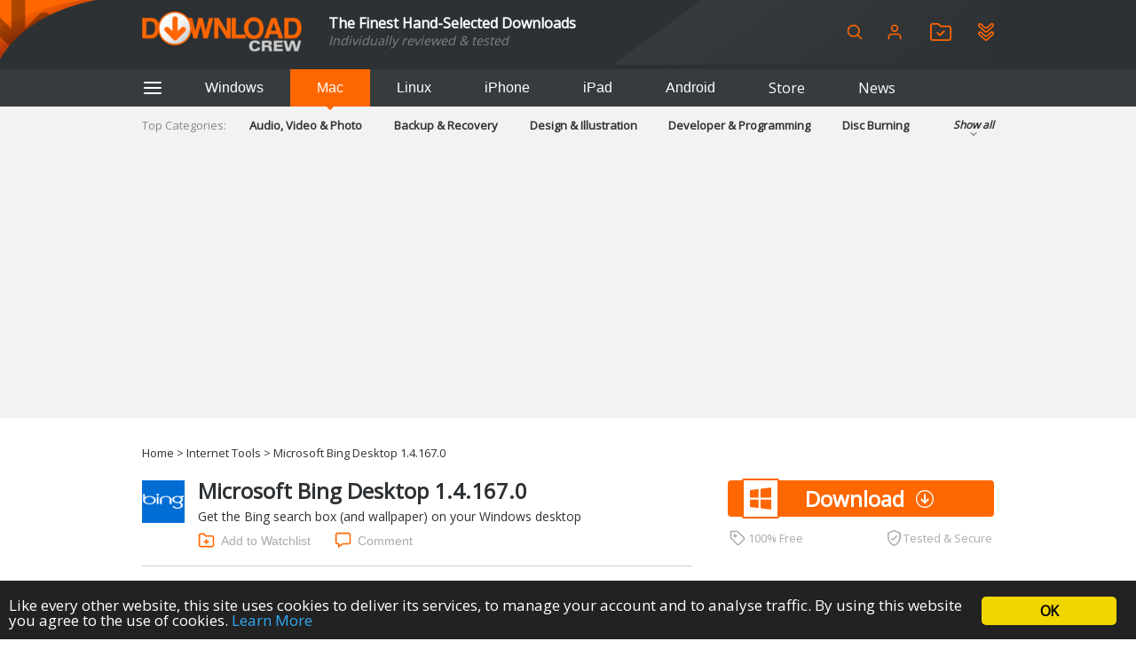

--- FILE ---
content_type: text/html; charset=UTF-8
request_url: https://www.downloadcrew.com/article/27404/bing_desktop
body_size: 17641
content:
<!DOCTYPE html>
<html>
<head>
	<title>Microsoft Bing Desktop 1.4.167.0 free download - Software reviews, downloads, news, free trials, freeware and full commercial software - Downloadcrew</title>
	<meta http-equiv="Content-Type" content="text/html; charset=UTF-8">
	<meta name="viewport" content="width=device-width">
	<meta name="Credits" content="© 2009-2026 Creativemark, Chris Wiles &amp; Simone Tellini">
			<meta name="keywords" content="downloads,free,software,reviews" />
				<meta name="description" content="Microsoft Bing Desktop 1.4.167.0: Get the Bing search box (and wallpaper) on your Windows desktop
" />
		<meta property="og:description" content="Microsoft Bing Desktop 1.4.167.0: Get the Bing search box (and wallpaper) on your Windows desktop
"/>
		<meta property="og:title" content="Microsoft Bing Desktop 1.4.167.0 - Software reviews, downloads, news, free trials, freeware and full commercial software - Downloadcrew"/>
			<meta property="og:type" content="article"/>
				<meta property="og:url" content="https://www.downloadcrew.com/article/27404/bing_desktop"/>
				<meta property="og:image" content="https://img.creativemark.co.uk/uploads/images/227/14227/img3File.png"/>
		<meta property="og:site_name" content="Downloadcrew"/>
	<base href="https://www.downloadcrew.com/">
	<link href="https://fonts.googleapis.com/css?family=Open+Sans&display=swap" rel="stylesheet">
	<script src="js/locale.php" type="text/javascript"></script><link rel="stylesheet" href="https://img.creativemark.co.uk/min/?f=css%2Fstyle.css,css%2Ftooltips.css,css%2Fpopup.css,css%2Fcookies-enabler.css,css%2Fcounter%2Fblack.css,css%2Flightbox.css,css%2Farticle.css" type="text/css" /><script src="https://img.creativemark.co.uk/min/?f=js%2Fprototype.js,js%2Fscriptaculous%2Feffects.js,js%2Fscriptaculous%2Fcontrols.js,js%2Fvalidation.js,js%2Fpopup.js,js%2Flayout.js,js%2Ftooltips.js,js%2Fcountdown.js,js%2Fcookies-enabler.min.js,js%2Flivepipe.js,js%2Frating.js,js%2Fjquery.js,js%2Flightbox.js,js%2Farticle.js" type="text/javascript"></script>	<link rel="alternate" type="application/rss+xml" title="Downloadcrew - Latest Software" href="/feeds/rss/latest" />
	<link rel="alternate" type="application/rss+xml" title="Downloadcrew - Recommended Software" href="/feeds/rss/recommended" />
	<link rel="alternate" type="application/rss+xml" title="Downloadcrew - Most Popular Software" href="/feeds/rss/popular" />
	<link rel="alternate" type="application/rss+xml" title="Downloadcrew - News" href="/feeds/rss/news" />
	<link rel="shortcut icon" href="/whitelabels/www.downloadcrew.com/favicon.ico" />
	<link rel="icon" href="/whitelabels/www.downloadcrew.com/favicon.ico" />
			<link rel="canonical" href="https://www.downloadcrew.com/article/27404/bing_desktop" />
		<script async src="https://pagead2.googlesyndication.com/pagead/js/adsbygoogle.js?client=ca-pub-1999047312097948"
     crossorigin="anonymous"></script>					<link rel="stylesheet" href="/whitelabels/www.downloadcrew.com/style.css" type="text/css" />
	</head>

<body>
	
	<form name="supportForm">
		<input type="hidden" id="rootPath" value="https://www.downloadcrew.com/">
	</form>

	<form action="/article/27404/bing_desktop" method="POST" id="languageForm">
		<input type="hidden" name="act" value="article">
		<input type="hidden" id="language" name="language" value="1">
														<input type="hidden" name="id" value="27404">
						</form>

				
			<header class="noSearch">
							<div class="content">
					<a id="headerLogo" href="/" title="Downloadcrew - Home"><img src="whitelabels/www.downloadcrew.com/images/logo.png" alt="Downloadcrew"></a>

					<div id="headerSlogan"><div>The Finest Hand-Selected Downloads</div>
<div style="font-size: .9em; color: gray">Individually reviewed & tested</div></div>

					<div id="headerActions">
						<button type="button" onclick="toggleSearchBox()" title="Search" class="help">
							<svg fill="none" height="20" stroke="currentColor" stroke-linecap="round" stroke-linejoin="round" stroke-width="2" viewBox="0 0 24 24" xmlns="http://www.w3.org/2000/svg"><circle cx="10.5" cy="10.5" r="7.5"/><line x1="21" x2="15.8" y1="21" y2="15.8"/></svg>
						</button>

													<a href="/user/login" id="userIcon">
								<svg viewBox="0 0 24 24" height="20" xmlns="http://www.w3.org/2000/svg"><path d="M20 21v-2a4 4 0 0 0-4-4H8a4 4 0 0 0-4 4v2" fill="none" stroke="currentColor" stroke-linecap="round" stroke-linejoin="round" stroke-width="2"/><circle cx="12" cy="7" fill="none" r="4" stroke="currentColor" stroke-linecap="round" stroke-linejoin="round" stroke-width="2"/></svg>

								<div>
									Login								</div>
							</a>
						
						<a href="/user/watchlist" title="Login or setup an account to create a watchlist" class="help">
							<svg height="20" version="1.1" viewBox="0 0 346.54 293.5" xmlns="http://www.w3.org/2000/svg">
								<defs><clipPath id="clipPath26"><path d="M 0,841.89 H 595.28 V 0 H 0 Z"/></clipPath></defs>
								<g transform="matrix(1.3333 0 0 -1.3333 -223.58 708.01)"><g clip-path="url(#clipPath26)"><g transform="translate(297.48 330.99)"><path d="m0 0v-4e-3c31.822 0 63.643 0 95.465 1e-3 1.919 0 3.841-0.056 5.756 0.041 5.71 0.288 8.452 2.926 8.948 8.563 0.098 1.112 0.074 2.236 0.077 3.355 9e-3 3.039 1e-3 6.077 1e-3 9.116 1e-3 38.697 5e-3 77.395-9e-3 116.09-1e-3 1.913 0.034 3.864-0.305 5.733-0.762 4.202-3.188 6.429-7.449 6.912-2.056 0.234-4.15 0.177-6.227 0.178-30.863 7e-3 -61.725 0.072-92.587-0.07-5.149-0.024-9.178 1.36-12.781 5.175-6.912 7.318-14.133 14.347-21.323 21.396-3.921 3.844-2.419 3.448-8.329 3.453-19.669 0.016-39.337 6e-3 -59.006 3e-3 -1.279-1e-3 -2.564 0.042-3.836-0.065-4.797-0.405-7.597-3.077-8.161-7.866-0.186-1.58-0.129-3.193-0.13-4.791-8e-3 -15.031-7e-3 -30.062-6e-3 -45.094 2e-3 -36.619 2e-3 -73.237 0.018-109.86 0-1.755-0.042-3.541 0.252-5.258 0.705-4.114 3.295-6.462 7.456-6.888 1.585-0.162 3.194-0.122 4.792-0.122 32.461-7e-3 64.923-5e-3 97.384-5e-3m-0.23-20.07c-32.469 0-64.938 0.014-97.408-0.014-5.559-4e-3 -10.842 1.057-15.605 3.955-10.606 6.453-16.552 15.601-16.532 28.371 0.068 43.825 0.023 87.651 0.022 131.48 0 8.317-0.095 16.636 0.029 24.951 0.199 13.306 8.824 25.181 21.338 29.591 3.654 1.288 7.424 1.753 11.303 1.742 18.714-0.049 37.428-0.025 56.142-0.026 3.039 0 6.082-0.097 9.116 0.026 4.304 0.175 7.658-1.506 10.63-4.549 7.262-7.437 14.66-14.741 22.003-22.1 0.565-0.566 1.146-1.118 1.679-1.713 1.032-1.152 2.301-1.651 3.841-1.587 1.118 0.046 2.239 3e-3 3.358 3e-3 29.271 0 58.541-2e-3 87.812-1e-3 13.286 1e-3 22.76-6.359 29.241-17.615 2.539-4.41 3.37-9.268 3.363-14.313-0.017-11.676 3e-3 -23.352 3e-3 -35.028 2e-3 -28.951 1e-3 -57.902 0-86.853 0-1.599-0.063-3.201-6e-3 -4.798 0.58-16.397-14.736-31.759-31.482-31.554-14.233 0.174-28.47 0.025-42.705 0.023-18.714-3e-3 -37.428-1e-3 -56.142-1e-3z" fill="currentColor"/></g><g transform="translate(287.58 395.17)"><path d="m0 0c1.524 1.402 2.723 2.428 3.835 3.54 12.09 12.086 24.163 24.188 36.249 36.277 1.242 1.242 2.45 2.544 3.825 3.624 4.067 3.197 9.561 2.92 13.086-0.686 2.886-2.952 4.66-7.923 0.823-13.078-0.853-1.146-1.914-2.144-2.929-3.16-15.246-15.254-30.501-30.5-45.755-45.746-0.678-0.678-1.349-1.365-2.06-2.007-4.555-4.112-9.665-3.949-14.171 0.117-1.777 1.603-3.397 3.379-5.091 5.074-7.677 7.684-15.356 15.366-23.031 23.054-0.789 0.791-1.62 1.556-2.308 2.431-3.236 4.113-3.033 9.539 0.442 13.123 3.655 3.769 9.264 4.098 13.476 0.738 0.995-0.794 1.884-1.727 2.788-2.629 5.539-5.534 11.064-11.083 16.605-16.615 1.233-1.232 2.51-2.419 4.216-4.057" fill="currentColor"/></g></g></g>
							</svg>
						</a>

						<a href="/user/watchlist#installed" title="Login or setup an account to view your installed applications" class="help">
							<svg height="20" version="1.1" viewBox="0 0 382.6 420.71" xmlns="http://www.w3.org/2000/svg">
								<defs><clipPath id="clipPath26"><path d="M 0,841.89 H 595.28 V 0 H 0 Z"/></clipPath></defs>
								<g transform="matrix(1.3333 0 0 -1.3333 -205.55 771.62)"><g clip-path="url(#clipPath26)"><g transform="translate(180.16 539.26)"><path d="m0 0c0.043-0.419 0.093-1.056 0.177-1.689 0.533-4.005 2.561-7.101 5.577-9.74 11.794-10.317 23.545-20.682 35.274-31.073 21.664-19.192 43.299-38.416 64.955-57.617 1.195-1.059 2.399-2.135 3.721-3.019 4.458-2.98 9.064-2.986 13.438-1e-3 1.316 0.897 2.515 1.973 3.724 3.017 13.441 11.593 26.873 23.198 40.31 34.797 20.457 17.658 40.919 35.311 61.369 52.977 1.329 1.148 2.721 2.273 3.827 3.62 4.77 5.809 4.364 13.032-0.512 18.324-4.37 4.741-10.909 5.197-16.031 1.296-1.016-0.774-1.967-1.636-2.935-2.472-21.057-18.189-42.09-36.407-63.19-54.545-3.63-3.12-7.391-6.144-11.375-8.784-5.802-3.844-12.246-6.253-19.256-6.758-8.275-0.596-15.874 1.696-22.764 6.128-3.613 2.324-7.037 5.009-10.268 7.848-20.538 18.05-40.995 36.193-61.494 54.288-2.033 1.795-4.019 3.711-6.293 5.15-4.199 2.656-8.549 2.363-12.62-0.413-3.871-2.64-5.441-6.551-5.634-11.334m260.94 1.479c0.013-13.917-4.898-24.343-14.591-32.68-30.67-26.38-61.275-52.836-91.906-79.263-4.6-3.969-9.174-7.971-13.806-11.902-6.574-5.579-14.269-8.6-22.81-8.914-9.62-0.353-18.317 2.637-25.655 8.959-8.6 7.41-17.057 14.984-25.565 22.499-19.055 16.83-38.111 33.659-57.149 50.508-7.544 6.677-15.055 13.392-22.553 20.121-6.807 6.108-10.755 13.781-12.326 22.742-3.29 18.764 7.828 38.902 27.401 44.345 12.262 3.409 23.455 1.148 33.451-6.582 4.545-3.515 8.758-7.464 13.067-11.278 18.199-16.109 36.376-32.243 54.565-48.364 2.513-2.228 5.014-4.47 8.061-5.99 3.689-1.842 7.461-2.013 11.033 0 2.766 1.559 5.416 3.416 7.843 5.464 9.531 8.045 18.973 16.195 28.412 24.348 13.069 11.289 26.11 22.61 39.152 33.929 4.529 3.931 9.548 6.955 15.372 8.549 11.892 3.254 22.834 1.134 32.701-6.115 10.147-7.455 15.695-19.045 15.303-30.376" fill="currentColor"/></g><g transform="translate(192.91 407.85)"><path d="m0 0c-4.947 0.225-8.392-1.994-10.813-6.01-1.631-2.706-2.097-5.67-1.797-8.767 0.373-3.853 2.179-6.941 5.063-9.485 7.434-6.56 14.827-13.166 22.252-19.736 19.041-16.848 38.092-33.685 57.137-50.528 7.666-6.78 15.4-13.487 22.97-20.372 5.38-4.893 12.285-4.959 17.688 0.016 0.236 0.216 0.49 0.412 0.732 0.621 13.202 11.381 26.406 22.758 39.603 34.144 18.282 15.772 36.561 31.548 54.833 47.33 3.63 3.134 7.232 6.302 10.841 9.46 3.662 3.206 5.974 10.545 2.581 16.827-2.193 4.059-5.59 6.407-10.423 6.547-3.638 0.105-6.456-1.411-9.073-3.689-6.392-5.562-12.819-11.086-19.233-16.623-16.34-14.107-32.677-28.216-49.025-42.314-3.894-3.358-8.138-6.196-12.796-8.394-9.237-4.359-18.671-5.194-28.415-1.749-6.745 2.384-12.655 6.138-17.968 10.819-20.517 18.077-40.975 36.222-61.456 54.34-1.916 1.696-3.814 3.413-5.771 5.06-2.029 1.707-4.37 2.633-6.93 2.503m248.2-13.28c-0.055-12.561-4.795-22.898-14.365-31.137-34.414-29.624-68.771-59.314-103.13-89.003-4.137-3.574-8.411-6.836-13.653-8.699-13.45-4.78-25.875-2.865-37.013 5.955-6.008 4.758-11.571 10.077-17.322 15.157-13.9 12.279-27.803 24.556-41.688 36.853-15.558 13.78-31.135 27.54-46.632 41.39-9.28 8.294-13.695 18.879-13.035 31.206 0.873 16.302 8.928 28.302 23.956 34.68 12.652 5.37 25.132 3.804 36.321-4.416 4.75-3.489 8.999-7.666 13.429-11.582 18.208-16.096 36.389-32.224 54.609-48.306 1.914-1.689 3.973-3.225 6.049-4.716 5.581-4.009 11.229-4.166 16.84-0.049 1.932 1.417 3.858 2.855 5.671 4.418 16.838 14.504 33.651 29.037 50.469 43.563 5.446 4.704 10.929 9.364 16.317 14.133 5.273 4.667 11.338 7.814 18.178 9.238 4.551 0.948 9.313 1.005 13.845 0.086 11.189-2.268 19.963-8.261 25.924-18.13 3.674-6.083 5.241-12.331 5.229-20.641" fill="currentColor"/></g></g></g>
							</svg>
						</a>

											</div>

					<form name="searchForm" action="/search" method="get">
						<span id="searchBox">

							<div>
								<input id="searchInput" type="search" name="q" placeholder="Keywords" />
								<div id="searchHints" class="autocomplete" style="display: none"></div>
							</div>

	 						<svg id="searchLoading" style="display: none" xmlns="http://www.w3.org/2000/svg" xmlns:xlink="http://www.w3.org/1999/xlink" width="34px" height="34px" viewBox="0 0 100 100" preserveAspectRatio="xMidYMid">
								<g transform="rotate(0 50 50)">
								  <rect x="44.5" y="16.5" rx="5.5" ry="11.5" width="11" height="23" fill="#b8babd">
								    <animate attributeName="opacity" values="1;0" keyTimes="0;1" dur="1s" begin="-0.8888888888888888s" repeatCount="indefinite"></animate>
								  </rect>
								</g><g transform="rotate(40 50 50)">
								  <rect x="44.5" y="16.5" rx="5.5" ry="11.5" width="11" height="23" fill="#b8babd">
								    <animate attributeName="opacity" values="1;0" keyTimes="0;1" dur="1s" begin="-0.7777777777777778s" repeatCount="indefinite"></animate>
								  </rect>
								</g><g transform="rotate(80 50 50)">
								  <rect x="44.5" y="16.5" rx="5.5" ry="11.5" width="11" height="23" fill="#b8babd">
								    <animate attributeName="opacity" values="1;0" keyTimes="0;1" dur="1s" begin="-0.6666666666666666s" repeatCount="indefinite"></animate>
								  </rect>
								</g><g transform="rotate(120 50 50)">
								  <rect x="44.5" y="16.5" rx="5.5" ry="11.5" width="11" height="23" fill="#b8babd">
								    <animate attributeName="opacity" values="1;0" keyTimes="0;1" dur="1s" begin="-0.5555555555555556s" repeatCount="indefinite"></animate>
								  </rect>
								</g><g transform="rotate(160 50 50)">
								  <rect x="44.5" y="16.5" rx="5.5" ry="11.5" width="11" height="23" fill="#b8babd">
								    <animate attributeName="opacity" values="1;0" keyTimes="0;1" dur="1s" begin="-0.4444444444444444s" repeatCount="indefinite"></animate>
								  </rect>
								</g><g transform="rotate(200 50 50)">
								  <rect x="44.5" y="16.5" rx="5.5" ry="11.5" width="11" height="23" fill="#b8babd">
								    <animate attributeName="opacity" values="1;0" keyTimes="0;1" dur="1s" begin="-0.3333333333333333s" repeatCount="indefinite"></animate>
								  </rect>
								</g><g transform="rotate(240 50 50)">
								  <rect x="44.5" y="16.5" rx="5.5" ry="11.5" width="11" height="23" fill="#b8babd">
								    <animate attributeName="opacity" values="1;0" keyTimes="0;1" dur="1s" begin="-0.2222222222222222s" repeatCount="indefinite"></animate>
								  </rect>
								</g><g transform="rotate(280 50 50)">
								  <rect x="44.5" y="16.5" rx="5.5" ry="11.5" width="11" height="23" fill="#b8babd">
								    <animate attributeName="opacity" values="1;0" keyTimes="0;1" dur="1s" begin="-0.1111111111111111s" repeatCount="indefinite"></animate>
								  </rect>
								</g><g transform="rotate(320 50 50)">
								  <rect x="44.5" y="16.5" rx="5.5" ry="11.5" width="11" height="23" fill="#b8babd">
								    <animate attributeName="opacity" values="1;0" keyTimes="0;1" dur="1s" begin="0s" repeatCount="indefinite"></animate>
								  </rect>
								</g>
							</svg>

							<button type="button" onclick="hideSearchBox()" title="Close" class="help">
								<svg aria-hidden="true" width="18" role="img" xmlns="http://www.w3.org/2000/svg" viewBox="0 0 352 512">
									<path fill="currentColor" d="M242.72 256l100.07-100.07c12.28-12.28 12.28-32.19 0-44.48l-22.24-22.24c-12.28-12.28-32.19-12.28-44.48 0L176 189.28 75.93 89.21c-12.28-12.28-32.19-12.28-44.48 0L9.21 111.45c-12.28 12.28-12.28 32.19 0 44.48L109.28 256 9.21 356.07c-12.28 12.28-12.28 32.19 0 44.48l22.24 22.24c12.28 12.28 32.2 12.28 44.48 0L176 322.72l100.07 100.07c12.28 12.28 32.2 12.28 44.48 0l22.24-22.24c12.28-12.28 12.28-32.19 0-44.48L242.72 256z"></path>
								</svg>
							</button>
						</span>
					</form>
				</div>
					</header>

		<div id="hamburgerMenuOverlay"></div>

		<aside id="hamburgerMenu">
			<button type="button" onclick="closeMenu()">
				<svg height="24" fill="none" stroke="white" stroke-linecap="round" stroke-linejoin="round" stroke-width="2" viewBox="0 0 24 24" xmlns="http://www.w3.org/2000/svg">
					<line x1="3" x2="21" y1="12" y2="12"/><line x1="3" x2="21" y1="6" y2="6"/><line x1="3" x2="21" y1="18" y2="18"/>
				</svg>
			</button>

							<h4>
					Login				</h4>

				<form id="loginForm" method="POST" action="/">
					<input type="hidden" name="act" value="user.reallyLogin">
					<div class="formGrid">
						<div>Username:</div>
						<input type="text" name="username" class="extended required">

						<div>Password:</div>
						<input type="password" name="password" class="extended required">

						<label class="fullRow checkbox">
							<input type="checkbox" name="remember" value="1" id="rememberMe" checked>
							Remember Me						</label>

						<button type="submit" class="std">Login</button>
					</div>

					<p>
						<a href="/user/login">Forgotten your password?</a>
					</p>
					<p>
						No account?						<a href="/user/login#register">Register here</a>
					</p>
				</form>
			
			<h4>Categories</h4>

			<ul>
									<li>
						<a href="/category/audio_video_and_photo">Audio, Video &amp; Photo</a>
					</li>
									<li>
						<a href="/category/backup_and_recovery">Backup &amp; Recovery</a>
					</li>
									<li>
						<a href="/category/design_and_illustration">Design &amp; Illustration</a>
					</li>
									<li>
						<a href="/category/developer_and_programming">Developer &amp; Programming</a>
					</li>
									<li>
						<a href="/category/disc_burning">Disc Burning</a>
					</li>
									<li>
						<a href="/category/finance_and_accounts">Finance &amp; Accounts</a>
					</li>
									<li>
						<a href="/category/games">Games</a>
					</li>
									<li>
						<a href="/category/hobbies_and_home_entertainment">Hobbies &amp; Home Entertainment</a>
					</li>
									<li>
						<a href="/category/internet_tools">Internet Tools</a>
					</li>
									<li>
						<a href="/category/kids_and_education">Kids &amp; Education</a>
					</li>
									<li>
						<a href="/category/networking_tools">Networking Tools</a>
					</li>
									<li>
						<a href="/category/office_and_business">Office &amp; Business</a>
					</li>
									<li>
						<a href="/category/operating_systems_and_distros">Operating Systems &amp; Distros</a>
					</li>
									<li>
						<a href="/category/portable_applications">Portable Applications</a>
					</li>
									<li>
						<a href="/category/security">Security</a>
					</li>
									<li>
						<a href="/category/social_networking">Social Networking</a>
					</li>
									<li>
						<a href="/category/system_and_desktop_tools">System &amp; Desktop Tools</a>
					</li>
							</ul>

			<h4>
				Helpful Information			</h4>

			<ul>
				<li>
					<a href="/user/feedback?problem=misc">Contact Us</a>
				</li>
				<li>
					<a href="/terms">Terms &amp; Conditions</a>
				</li>
			</ul>

			
				<h4>RSS Feeds</h4>

				<p>Receive a regular RSS feed from our latest, most popular and recommended downloads</p>

				<ul class="rssFeeds">
					<li>
						<a href="/feeds/rss/latest">Latest downloads feed</a>
					</li>
					<li>
						<a href="/feeds/rss/popular">Most popular downloads feed</a>
					</li>
					<li>
						<a href="/feeds/rss/recommended">Recommended downloads feed</a>
					</li>
					<li>
						<a href="/feeds/rss/news">News</a>
					</li>
				</ul>
					</aside>

		<section id="platforms">
			<div class="content">
				<button type="button" id="btAside" onclick="toggleMenu()">
					<svg height="24" fill="none" stroke="currentColor" stroke-linecap="round" stroke-linejoin="round" stroke-width="2" viewBox="0 0 24 24" xmlns="http://www.w3.org/2000/svg">
						<line x1="3" x2="21" y1="12" y2="12"/><line x1="3" x2="21" y1="6" y2="6"/><line x1="3" x2="21" y1="18" y2="18"/>
					</svg>
				</button>

				<button id="navTab_win" onclick="switchPlatform( 'win' )">Windows</button>
				<button id="navTab_mac" onclick="switchPlatform( 'mac' )">Mac</button>
				<button id="navTab_linux" onclick="switchPlatform( 'linux' )">Linux</button>
				<button id="navTab_iphone" onclick="switchPlatform( 'iphone' )">iPhone</button>
				<button id="navTab_ipad" onclick="switchPlatform( 'ipad' )">iPad</button>
				<button id="navTab_android" onclick="switchPlatform( 'android' )">Android</button>
				<a id="navTab_store" href="https://downloadcrewstore.com/">Store</a>
				<a id="navTab_news" href="/news">News</a>
			</div>
		</section>

		<nav>
			<div class="content" id="menu">
				<div>Top Categories:</div>
				<div>
													<a href="/category/audio_video_and_photo" title="Audio, Video &amp; Photo">
									Audio, Video &amp; Photo								</a>
															<a href="/category/backup_and_recovery" title="Backup &amp; Recovery">
									Backup &amp; Recovery								</a>
															<a href="/category/design_and_illustration" title="Design &amp; Illustration">
									Design &amp; Illustration								</a>
															<a href="/category/developer_and_programming" title="Developer &amp; Programming">
									Developer &amp; Programming								</a>
															<a href="/category/disc_burning" title="Disc Burning">
									Disc Burning								</a>
															<a href="/category/finance_and_accounts" title="Finance &amp; Accounts">
									Finance &amp; Accounts								</a>
															<a href="/category/games" title="Games">
									Games								</a>
															<a href="/category/hobbies_and_home_entertainment" title="Hobbies &amp; Home Entertainment">
									Hobbies &amp; Home Entertainment								</a>
															<a href="/category/internet_tools" title="Internet Tools">
									Internet Tools								</a>
															<a href="/category/kids_and_education" title="Kids &amp; Education">
									Kids &amp; Education								</a>
															<a href="/category/networking_tools" title="Networking Tools">
									Networking Tools								</a>
															<a href="/category/office_and_business" title="Office &amp; Business">
									Office &amp; Business								</a>
															<a href="/category/operating_systems_and_distros" title="Operating Systems &amp; Distros">
									Operating Systems &amp; Distros								</a>
															<a href="/category/portable_applications" title="Portable Applications">
									Portable Applications								</a>
															<a href="/category/security" title="Security">
									Security								</a>
															<a href="/category/social_networking" title="Social Networking">
									Social Networking								</a>
															<a href="/category/system_and_desktop_tools" title="System &amp; Desktop Tools">
									System &amp; Desktop Tools								</a>
											</div>
				<div onclick="toggleCategories()">
					Show all					<div>
						<svg fill="none" height="12" stroke="currentColor" stroke-linecap="round" stroke-linejoin="round" stroke-width="2" viewBox="0 0 24 24" width="24" xmlns="http://www.w3.org/2000/svg"><polyline points="6 9 12 15 18 9"/></svg>
					</div>
				</div>
			</div>
		</nav>
	
	
<script type="text/javascript">
	var productID = '27404';
	var userRating = 3.0;
	var userRatingCount = 2;
	var alreadyRated = true;
</script>

<nav id="breadcrumbs" class="content">
	<a href="/" title="Home">Home</a>
			&gt;
		<a href="/category/internet_tools">Internet Tools</a>			&gt;
		Microsoft Bing Desktop 1.4.167.0	</nav>


<section class="content mainLeft" id="hdr">
	<div>
		<div id="articleHdr">
			<img src="https://img.creativemark.co.uk/uploads/images/227/14227/img1File.png">

			<h1>
				Microsoft Bing Desktop 1.4.167.0
				
							</h1>

			<div>
				<p>Get the Bing search box (and wallpaper) on your Windows desktop</p>
			</div>

			<div class="articleTools">
									<button id="watchlistAdd" type="button" onclick="location.href = '/user/login?nextAct=act%3Darticle%26id%3D27404'">
						<svg version="1.1" id="Layer_1" xmlns="http://www.w3.org/2000/svg" viewBox="-467 259 24 24" height="24">
							<g>
								<path d="M-447,281h-16c-1.7,0-3-1.3-3-3v-14c0-1.7,1.3-3,3-3h5c0.3,0,0.6,0.2,0.8,0.4l1.7,2.6h8.5c1.7,0,3,1.3,3,3v11 C-444,279.7-445.3,281-447,281z M-463,263c-0.6,0-1,0.4-1,1v14c0,0.6,0.4,1,1,1h16c0.6,0,1-0.4,1-1v-11c0-0.6-0.4-1-1-1h-9 c-0.3,0-0.6-0.2-0.8-0.4l-1.7-2.6H-463z"/>
								<path d="M-455,277c-0.6,0-1-0.4-1-1v-6c0-0.6,0.4-1,1-1s1,0.4,1,1v6C-454,276.6-454.4,277-455,277z"/>
								<path d="M-452,274h-6c-0.6,0-1-0.4-1-1s0.4-1,1-1h6c0.6,0,1,0.4,1,1S-451.4,274-452,274z"/>
							</g>
						</svg>
						Add to Watchlist					</button>
				
				<button id="addComment" type="button" onclick="location.href = '/user/login?nextAct=act%3Darticle%26id%3D27404'">
					<svg version="1.1" viewBox="0 0 96 96" xmlns="http://www.w3.org/2000/svg"><g><path d="M80,12c2.206,0,4,1.794,4,4v44c0,2.206-1.794,4-4,4H48h-2.563l-2.086,1.49L28,76.454V72v-8h-8h-4c-2.206,0-4-1.794-4-4V16   c0-2.206,1.794-4,4-4H80 M80,4H16C9.373,4,4,9.373,4,16v44c0,6.627,5.373,12,12,12h4v20l28-20h32c6.627,0,12-5.373,12-12V16   C92,9.373,86.627,4,80,4L80,4z"/></g></svg>
					Comment				</button>
			</div>

			<div class="articleDetails">

				<div>
					Rating:
				</div>
				<div >
										<div id="yourRating" >
													<a href="/user/login?nextAct=act%3Darticle%26id%3D27404" id="ratingLogin" rel="nofollow">
								<img src="images/smallstar_empty.png"><img src="images/smallstar_empty.png"><img src="images/smallstar_empty.png"><img src="images/smallstar_empty.png"><img src="images/smallstar_empty.png"><span class="ratingCount">(<span id="ratingCountNum">2</span>)</span>
							</a>
											</div>
				</div>

									<div>Operating Systems:</div>
					<div>Windows 7 (32 bit), Windows 7 (64 bit), Windows 8, Windows Vista, Windows XP</div>
				
				<div>License:</div>
				<div>Freeware</div>

				<div>Developer:</div>
				<a href="https://www.microsoft.com/" target="_blank">Microsoft</a>

				<div>Software Cost:</div>
				<div>
																Free									</div>

				<div>Category</div>
				<a href="/category/internet_tools">Internet Tools</a>
									<div>Date Updated:</div>
					<div>21 June 2019</div>
				
				<div>Downloads To Date:</div>
				<div>7794</div>

				<div>Languages:</div>
				<div>English</div>

									<div>Download Size:</div>
					<div>9.00 MB</div>
							</div>
		</div>

		<aside id="downloads">
							<a href="https://www.downloadcrew.com/download/30340/bing_desktop" class="button Windows">
					<span class="main platform Windows"></span>

					Download				</a>
			
							<div id="tested">
											<span>
							<svg height="18" id="tag" version="1.1" viewBox="0 0 96 96" width="18" xmlns="http://www.w3.org/2000/svg" fill="currentColor">
								<path d="M12,12h33.941l37.256,37.077c1.586,1.586,1.637,3.93,0.117,5.45L54.912,82.885c-1.561,1.56-4.123,1.512-5.715-0.08  L12.056,45.83L11.833,12 M4,4l0.06,45.137L43.54,88.528c4.689,4.688,12.341,4.702,17.029,0.013l28.402-28.424  c4.689-4.688,4.57-11.998-0.117-16.687L49.256,4H4L4,4z"/><path d="M34,32c1.103,0,2,0.897,2,2s-0.897,2-2,2s-2-0.897-2-2S32.897,32,34,32 M34,24c-5.523,0-10,4.477-10,10s4.477,10,10,10  s10-4.477,10-10S39.523,24,34,24L34,24z"/>
							</svg>

							100% Free						</span>
					
					<span>
						<svg height="18" version="1.1" viewBox="0 0 420.86 511.16" xmlns="http://www.w3.org/2000/svg" fill="currentColor">
							<g transform="translate(-289.42 -244.39)"><path d="m289.6 416.9v-61.4c0-2.8 0.2-5.6 0-8.3-1.4-13.8 5.6-21.4 17.8-26.4 40.9-16.8 81.7-34 122.5-50.9 17.4-7.2 34.9-14 52.1-21.6 11.9-5.2 23.2-5.2 35.2-0.1 47.4 20 94.9 39.6 142.4 59.3 10.7 4.5 21.3 9.2 32.2 13.2 12.4 4.6 18.5 12.8 18.4 26.3-0.3 39.3 0.7 78.6-0.6 117.8-1.6 50.9-12.6 99.8-36.5 145.2-34.6 65.6-86.4 112.6-154.7 141.5-12.8 5.4-25.6 5.5-38.5-0.3-85.1-37.7-142.5-100.8-172.7-188.7-12-34.8-18-70.6-17.5-107.5 0.2-12.6 0-25.3-0.1-38.1 0.1 0 0.1 0 0 0zm42.3-61.3c-0.4 3.3-0.9 6-0.9 8.7 0 33.2-1 66.4 0.2 99.6 2.3 64.2 21.6 122.7 62.4 173.3 25.5 31.5 56.5 55.8 93.3 72.9 7.1 3.3 13 3.8 20.4 0.4 48.1-22.1 86.3-55.4 114.2-100.4 27.8-44.9 41.1-94 41.8-146.5 0.4-31.5 0.2-63.1 0.1-94.6 0-4.4-0.5-8.7-0.9-13.5-3.7-1.9-7-3.9-10.5-5.3-17.8-7.5-35.7-14.9-53.6-22.3-29.6-12.3-59.4-24.3-88.7-37.2-8.9-3.9-16.6-4-25.2 0.3-8.4 4.2-17.2 7.5-25.9 11.1-38.3 15.9-76.6 31.8-114.9 47.8-4 1.4-7.8 3.6-11.8 5.7z"/><path d="m460.8 529.4c16.2-16.1 31.1-30.8 45.9-45.6 18-18 35.9-36.1 53.9-54 3.5-3.5 7.1-7.1 11.3-9.6 8.7-5.2 17-3.1 23.3 5.1 7.2 9.3 7.5 17.9 0.3 25.3-9.2 9.6-18.8 18.8-28.1 28.2-29.3 29.4-58.8 58.5-87.8 88.2-6.4 6.5-13 9.7-22 9.1-5.2-0.4-9.6-2.1-13.3-5.9-12.8-13-25.7-25.9-38.5-39-1.9-1.9-3.6-4.3-4.8-6.7-4.3-8.8-1.9-18 5.8-23.5 9.7-6.9 17.5-6.8 25.3 0.7 6.8 6.5 13.2 13.4 19.8 20 2.5 2.2 5 4.3 8.9 7.7z"/></g>
						</svg>

						Tested &amp; Secure					</span>
				</div>
			
			
		</aside>
	</div>
</section>

<section class="content mainLeft">
	<div>
		<div>
			<div id="articleImages">
									<a href="https://img.creativemark.co.uk/uploads/images/227/14227/img3File.png" data-lightbox="screenshots"><img src="https://img.creativemark.co.uk/uploads/images/227/14227/img3File.png"></a>
							</div>

			<div id="articleTabs" class="noPrint">
				<div class="article tabs">
					<a class="active" href="#review" title="Review">Review</a>
														</div>
				<div>
					<a href="/user/feedback?url=https%3A%2F%2Fwww.downloadcrew.com%2Farticle%2F27404%2Fbing_desktop#help" rel="nofollow"title="Help" class="help">
						<svg fill="none" height="18" stroke="currentColor" stroke-linecap="round" stroke-linejoin="round" stroke-width="2" viewBox="0 0 24 24" width="18" xmlns="http://www.w3.org/2000/svg"><circle cx="12" cy="12" r="10"/><path d="M9.09 9a3 3 0 0 1 5.83 1c0 2-3 3-3 3"/><line x1="12" x2="12" y1="17" y2="17"/></svg>
					</a>

					<button type="button" onclick="printArticle()" title="Print" class="help">
						<svg height="18" version="1.1" viewBox="0 0 96 96" width="18" xmlns="http://www.w3.org/2000/svg"><path d="M80,40h-8V20c0-6.63-5.37-12-12-12H36c-6.63,0-12,5.37-12,12v20h-8C9.37,40,4,45.37,4,52v16c0,6.63,5.37,12,12,12h8.697  c1.649,4.657,6.08,8,11.303,8h24c5.223,0,9.652-3.343,11.303-8H80c6.63,0,12-5.37,12-12V52C92,45.37,86.63,40,80,40z M32,20  c0-2.21,1.79-4,4-4h24c2.21,0,4,1.79,4,4v20H32V20z M60,80H36c-2.209,0-4-1.791-4-4s1.791-4,4-4h24c2.209,0,4,1.791,4,4  S62.209,80,60,80z M84,68c0,2.21-1.79,4-4,4h-8.697c-1.648-4.657-6.08-8-11.303-8H36c-5.223,0-9.653,3.343-11.303,8H16  c-2.21,0-4-1.79-4-4V52c0-2.21,1.79-4,4-4h64c2.21,0,4,1.79,4,4V68z"/></svg>
					</button>

					<a href="/user/feedback?url=https%3A%2F%2Fwww.downloadcrew.com%2Farticle%2F27404%2Fbing_desktop" rel="nofollow" title="Report" class="help">
						<svg fill="none" height="18" stroke="currentColor" stroke-linecap="round" stroke-linejoin="round" stroke-width="2" viewBox="0 0 24 24" width="18" xmlns="http://www.w3.org/2000/svg"><path d="M10.29 3.86L1.82 18a2 2 0 0 0 1.71 3h16.94a2 2 0 0 0 1.71-3L13.71 3.86a2 2 0 0 0-3.42 0z"/><line x1="12" x2="12" y1="9" y2="13"/><line x1="12" x2="12" y1="17" y2="17"/></svg>
					</a>
				</div>
			</div>

			<article id="review">
				<p>Bing Desktop is a&nbsp;free Microsoft tool which brings the Bing search box to your desktop.</p>

<p>Once installed the program will by default launch along with Windows. And when you need to carry out a Bing search, it's as easy as clicking the Bing icon and entering your keywords. Suggested searches appear as you type, to help speed up the process, and on pressing Enter a browser window will open to display the results.</p>

<p>And as a bonus, the program can also set your wallpaper to the current Bing image, refreshing your desktop every day.</p>

<p>It's mildly annoying that Bing Desktop has to be running all the time (though it only consumes around 7.5 MB RAM). What's wrong with just having something you launch from a pinned shortcut? But aside from that, if you're a Bing fan (or just like the wallpaper) then it should be a welcome addition to your desktop.</p>

<p>Please note, the Bing Desktop installer will by default set your IE home page to MSN. If that's not something that appeals then pay attention during the setup process and clear the relevant checkbox on the final installation step.</p>

									<section id="verdict">
						<h5>Verdict:</h5>
						<p>An easy way to bring Bing search to your desktop.</p>
					</section>
							</article>

			<div id="specs" style="display: none">
				<h2 class="printOnly">
					Specifications				</h2>

				
							</div>

			<div id="changelog" style="display: none">
				<h2 class="printOnly">
					Changelog				</h2>

							</div>
		</div>

		<aside>
					</aside>
	</div>
</section>

<section class="content mainLeft noPrint">
	<div>
		<div id="commentsSection">
			<div class="moduleBox comments" id="commentsBox">
				<h1>
	<svg width="32" id="Layer_1" version="1.1" viewBox="0 0 50 50" xmlns="http://www.w3.org/2000/svg"><g id="Layer_1_1_"><path d="M1,39.293h10v9.414l9.414-9.414H49v-38H1V39.293z M3,3.293h44v34H19.586L13,43.879v-6.586H3V3.293z"/><rect height="2" width="36" x="7" y="7.293"/><rect height="2" width="36" x="7" y="13.293"/><rect height="2" width="36" x="7" y="19.293"/><rect height="2" width="36" x="7" y="25.293"/><rect height="2" width="36" x="7" y="31.293"/></g></svg>

	Your Comments &amp; Opinion</h1>

	<button type="button" class="std" onclick="addComment()" style="margin: 20px 20px">
		Add Comment	</button>


			</div>

			<div>
				<div class="article tabs">
					<a class="active" href="#relatedDownloads" title="Related Downloads">Related Downloads</a>
					<a href="#otherDownloads" title="Other Downloads From This Category">Other Downloads From This Category</a>
				</div>

				<div id="relatedDownloads">
											<div class="productListing">
							<a href="https://www.downloadcrew.com/article/35029/dynamic_theme"><img src="https://img.creativemark.co.uk/uploads/images/950/17950/img1File.png"></a>

							<div>
								<div class="title">
									<a href="https://www.downloadcrew.com/article/35029/dynamic_theme">Dynamic Theme 1.7.81.0</a>

									<span class="rating">
									<img src="images/smallstar.png" width="12" height="12"><img src="images/smallstar.png" width="12" height="12"><img src="images/smallstar.png" width="12" height="12"><img src="images/smallstar.png" width="12" height="12"><img src="images/smallstar.png" width="12" height="12">								</span>
								</div>

								<div class="summary"><p>Use Bing/ Spotlight images on the desktop</p>
</div>

								<div class="license">Freeware</div>
							</div>
						</div>
											<div class="productListing">
							<a href="https://www.downloadcrew.com/article/42973/web_clipper_evernote_for_chrome"><img src="https://img.creativemark.co.uk/uploads/images/176/13176/smallImg.png"></a>

							<div>
								<div class="title">
									<a href="https://www.downloadcrew.com/article/42973/web_clipper_evernote_for_chrome">Evernote Web Clipper for Chrome 7.32.0</a>

									<span class="rating">
									<img src="images/smallstar.png" width="12" height="12"><img src="images/smallstar.png" width="12" height="12"><img src="images/smallstar.png" width="12" height="12"><img src="images/smallstar.png" width="12" height="12"><img src="images/smallstar_empty.png" width="12" height="12">								</span>
								</div>

								<div class="summary"><p>Grab content as you browse the web and add it to Evernote</p>
</div>

								<div class="license">Freeware</div>
							</div>
						</div>
											<div class="productListing">
							<a href="https://www.downloadcrew.com/article/42972/web_clipper_evernote_for_chrome"><img src="https://img.creativemark.co.uk/uploads/images/176/13176/smallImg.png"></a>

							<div>
								<div class="title">
									<a href="https://www.downloadcrew.com/article/42972/web_clipper_evernote_for_chrome">Evernote Web Clipper for Chrome 7.32.0</a>

									<span class="rating">
									<img src="images/smallstar.png" width="12" height="12"><img src="images/smallstar.png" width="12" height="12"><img src="images/smallstar.png" width="12" height="12"><img src="images/smallstar.png" width="12" height="12"><img src="images/smallstar_empty.png" width="12" height="12">								</span>
								</div>

								<div class="summary"><p>Grab content as you browse the web and add it to Evernote</p>
</div>

								<div class="license">Freeware</div>
							</div>
						</div>
											<div class="productListing">
							<a href="https://www.downloadcrew.com/article/23544/web_clipper_evernote_for_chrome"><img src="https://img.creativemark.co.uk/uploads/images/176/13176/smallImg.png"></a>

							<div>
								<div class="title">
									<a href="https://www.downloadcrew.com/article/23544/web_clipper_evernote_for_chrome">Evernote Web Clipper for Chrome 7.32.0</a>

									<span class="rating">
									<img src="images/smallstar.png" width="12" height="12"><img src="images/smallstar.png" width="12" height="12"><img src="images/smallstar.png" width="12" height="12"><img src="images/smallstar.png" width="12" height="12"><img src="images/smallstar_empty.png" width="12" height="12">								</span>
								</div>

								<div class="summary"><p>Grab content as you browse the web and add it to Evernote</p>
</div>

								<div class="license">Freeware</div>
							</div>
						</div>
											<div class="productListing">
							<a href="https://www.downloadcrew.com/article/35544/web_clipper_evernote_for_chrome"><img src="https://img.creativemark.co.uk/uploads/images/176/13176/smallImg.png"></a>

							<div>
								<div class="title">
									<a href="https://www.downloadcrew.com/article/35544/web_clipper_evernote_for_chrome">Evernote Web Clipper for Firefox 7.26.3</a>

									<span class="rating">
									<img src="images/smallstar.png" width="12" height="12"><img src="images/smallstar.png" width="12" height="12"><img src="images/smallstar.png" width="12" height="12"><img src="images/smallstar.png" width="12" height="12"><img src="images/smallstar_empty.png" width="12" height="12">								</span>
								</div>

								<div class="summary"><p>Grab content as you browse the web and add it to Evernote</p>
</div>

								<div class="license">Freeware</div>
							</div>
						</div>
											<div class="productListing">
							<a href="https://www.downloadcrew.com/article/34871/bing_wallpaper_simple"><img src="https://img.creativemark.co.uk/uploads/images/902/17902/img1File.png"></a>

							<div>
								<div class="title">
									<a href="https://www.downloadcrew.com/article/34871/bing_wallpaper_simple">Bing Wallpaper (simple) 1.3.478.0</a>

									<span class="rating">
									<img src="images/smallstar.png" width="12" height="12"><img src="images/smallstar.png" width="12" height="12"><img src="images/smallstar.png" width="12" height="12"><img src="images/smallstar_empty.png" width="12" height="12"><img src="images/smallstar_empty.png" width="12" height="12">								</span>
								</div>

								<div class="summary"><p>A stripped-back Bing image &gt; wallpaper tool</p>
</div>

								<div class="license">Freeware</div>
							</div>
						</div>
											<div class="productListing">
							<a href="https://www.downloadcrew.com/article/34098/noog"><img src="https://img.creativemark.co.uk/uploads/images/337/17337/img1File.png"></a>

							<div>
								<div class="title">
									<a href="https://www.downloadcrew.com/article/34098/noog">NooG 4.0</a>

									<span class="rating">
									<img src="images/smallstar.png" width="12" height="12"><img src="images/smallstar.png" width="12" height="12"><img src="images/smallstar.png" width="12" height="12"><img src="images/smallstar_empty.png" width="12" height="12"><img src="images/smallstar_empty.png" width="12" height="12">								</span>
								</div>

								<div class="summary"><p>A web search gadget for your PC desktop</p>
</div>

								<div class="license">Freeware</div>
							</div>
						</div>
											<div class="productListing">
							<a href="https://www.downloadcrew.com/article/34870/bing_wallpaper"><img src="https://img.creativemark.co.uk/uploads/images/902/17902/img1File.png"></a>

							<div>
								<div class="title">
									<a href="https://www.downloadcrew.com/article/34870/bing_wallpaper">Bing Wallpaper 1.3.478.0</a>

									<span class="rating">
									<img src="images/smallstar.png" width="12" height="12"><img src="images/smallstar.png" width="12" height="12"><img src="images/smallstar.png" width="12" height="12"><img src="images/smallstar_empty.png" width="12" height="12"><img src="images/smallstar_empty.png" width="12" height="12">								</span>
								</div>

								<div class="summary"><p>Set Bing's image of the day as your wallpaper</p>
</div>

								<div class="license">Freeware</div>
							</div>
						</div>
									</div>

				<div id="otherDownloads" style="display: none">
											<div class="productListing">
							<a href="https://www.downloadcrew.com/article/21353/pale_moon_x64"><img src="https://img.creativemark.co.uk/uploads/images/799/12799/smallImg.png"></a>

							<div>
								<div class="title">
									<a href="https://www.downloadcrew.com/article/21353/pale_moon_x64">Pale Moon x64 v34.0.1</a>

									<span class="rating">
									<img src="images/smallstar.png" width="12" height="12"><img src="images/smallstar.png" width="12" height="12"><img src="images/smallstar.png" width="12" height="12"><img src="images/smallstar.png" width="12" height="12"><img src="images/smallstar.png" width="12" height="12">								</span>
								</div>

								<div class="summary"><p>Speed-optimized 64-bit version of Firefox designed for the best possible performance</p>
</div>

								<div class="license">Freeware</div>
							</div>
						</div>
											<div class="productListing">
							<a href="https://www.downloadcrew.com/article/21323/pale_moon"><img src="https://img.creativemark.co.uk/uploads/images/799/12799/smallImg.png"></a>

							<div>
								<div class="title">
									<a href="https://www.downloadcrew.com/article/21323/pale_moon">Pale Moon 34.0.1</a>

									<span class="rating">
									<img src="images/smallstar.png" width="12" height="12"><img src="images/smallstar.png" width="12" height="12"><img src="images/smallstar.png" width="12" height="12"><img src="images/smallstar.png" width="12" height="12"><img src="images/smallstar.png" width="12" height="12">								</span>
								</div>

								<div class="summary"><p>Speed-optimized version of Firefox designed for the best possible performance</p>
</div>

								<div class="license">Freeware</div>
							</div>
						</div>
											<div class="productListing">
							<a href="https://www.downloadcrew.com/article/42817/opera_mac"><img src="https://img.creativemark.co.uk/uploads/images/534/16534/img1File.png"></a>

							<div>
								<div class="title">
									<a href="https://www.downloadcrew.com/article/42817/opera_mac">Opera 126.0</a>

									<span class="rating">
									<img src="images/smallstar.png" width="12" height="12"><img src="images/smallstar.png" width="12" height="12"><img src="images/smallstar.png" width="12" height="12"><img src="images/smallstar.png" width="12" height="12"><img src="images/smallstar.png" width="12" height="12">								</span>
								</div>

								<div class="summary"><p>Opera's stable channel introduces Reborn 2020</p>
</div>

								<div class="license">Freeware</div>
							</div>
						</div>
											<div class="productListing">
							<a href="https://www.downloadcrew.com/article/42818/opera_linux"><img src="https://img.creativemark.co.uk/uploads/images/534/16534/img1File.png"></a>

							<div>
								<div class="title">
									<a href="https://www.downloadcrew.com/article/42818/opera_linux">Opera 126.0</a>

									<span class="rating">
									<img src="images/smallstar.png" width="12" height="12"><img src="images/smallstar.png" width="12" height="12"><img src="images/smallstar.png" width="12" height="12"><img src="images/smallstar.png" width="12" height="12"><img src="images/smallstar.png" width="12" height="12">								</span>
								</div>

								<div class="summary"><p>Opera's stable channel introduces "Reborn 2020"</p>
</div>

								<div class="license">Freeware</div>
							</div>
						</div>
											<div class="productListing">
							<a href="https://www.downloadcrew.com/article/30547/opera"><img src="https://img.creativemark.co.uk/uploads/images/534/16534/img1File.png"></a>

							<div>
								<div class="title">
									<a href="https://www.downloadcrew.com/article/30547/opera">Opera 126.0</a>

									<span class="rating">
									<img src="images/smallstar.png" width="12" height="12"><img src="images/smallstar.png" width="12" height="12"><img src="images/smallstar.png" width="12" height="12"><img src="images/smallstar.png" width="12" height="12"><img src="images/smallstar.png" width="12" height="12">								</span>
								</div>

								<div class="summary"><p>Opera's stable channel introduces Reborn 2020</p>
</div>

								<div class="license">Freeware</div>
							</div>
						</div>
					
					<a class="more" href="/search?cat=24">See more articles...</a>
				</div>
			</div>
		</div>

		<aside>
					<div class="moduleBox rss">
			<h1>Software News</h1>

			<div class="newsBox">
									<div>
						<div>
															<img src="https://www.softwarecrew.com/wp-content/uploads/2017/02/DynamicTheme.200.175.png">
													</div>

						<h3><a href="https://www.downloadcrew.com/news/37989/dynamic_theme_sets_bing_or_spotlight_images_as_your_windows_10_wallpaper_and_lock_screen">Dynamic Theme sets Bing or Spotlight images as your Windows 10 wallpaper and lock screen</a></h3>

						<div class="postDetails">
							23 February 2017, Mike Williams						</div>
					</div>
										<div>
						<div>
															<img src="https://www.softwarecrew.com/wp-content/uploads/2017/02/MapPuzzle.200.175.png">
													</div>

						<h3><a href="https://www.downloadcrew.com/news/37995/map_puzzle_is_a_versatile_google_and_bing_map_downloader">Map Puzzle is a versatile Google and Bing map downloader</a></h3>

						<div class="postDetails">
							20 February 2017, Mike Williams						</div>
					</div>
										<div>
						<div>
															<img src="https://www.softwarecrew.com/wp-content/uploads/2017/01/BingWallpaper.200.175.png">
													</div>

						<h3><a href="https://www.downloadcrew.com/news/38025/bing_wallpaper_updates_your_desktop_with_bings_image_of_the_day">Bing Wallpaper updates your desktop with Bing’s image of the day</a></h3>

						<div class="postDetails">
							31 January 2017, Mike Williams						</div>
					</div>
										<div>
						<div>
															<img src="https://www.softwarecrew.com/wp-content/uploads/2016/03/NooG.200.175.png">
													</div>

						<h3><a href="https://www.downloadcrew.com/news/38480/noog_is_a_compact_web_search_bar_for_your_pc_desktop">NooG is a compact web search bar for your PC desktop</a></h3>

						<div class="postDetails">
							04 March 2016, Mike Williams						</div>
					</div>
								</div>

			<a class="more" href="/news">See more posts...</a>
		</div>
		</aside>
	</div>
</section>

<div id="addCommentBox" class="overlayBox" style="display: none">
	<div class="titleBar">
		<span>Add Comment</span>
		<button type="button" onclick="Popup.cancel()">
			<svg aria-hidden="true" width="18" role="img" xmlns="http://www.w3.org/2000/svg" viewBox="0 0 352 512">
				<path fill="currentColor" d="M242.72 256l100.07-100.07c12.28-12.28 12.28-32.19 0-44.48l-22.24-22.24c-12.28-12.28-32.19-12.28-44.48 0L176 189.28 75.93 89.21c-12.28-12.28-32.19-12.28-44.48 0L9.21 111.45c-12.28 12.28-12.28 32.19 0 44.48L109.28 256 9.21 356.07c-12.28 12.28-12.28 32.19 0 44.48l22.24 22.24c12.28 12.28 32.2 12.28 44.48 0L176 322.72l100.07 100.07c12.28 12.28 32.2 12.28 44.48 0l22.24-22.24c12.28-12.28 12.28-32.19 0-44.48L242.72 256z"></path>
			</svg>
		</button>
	</div>

	<form id="commentForm" action="https://www.downloadcrew.com/" method="post">
		<input type="hidden" name="act" value="software.addComment">
		<input type="hidden" name="article" value="27404">

		<div class="popupBody">
			<div class="formGrid">
				<div>Title:</div>
				<input type="text" name="title">

				<div>Comment:</div>
				<textarea name="comment" rows="6" class="required"></textarea>

				<div class="right okCancel">
					<button type="button" class="std" onclick="submitComment();">Submit</button>
					<button type="button" class="std" onclick="Popup.cancel()">Cancel</button>
				</div>
			</div>
		</div>
	</form>
</div>

			<section id="reassurance">

			<div class="content">
				<div>
					<div class="stats">
						<div>48,737,065</div>
						 Downloads					</div>

					<svg version="1.1" id="Layer_1" xmlns="http://www.w3.org/2000/svg" xmlns:xlink="http://www.w3.org/1999/xlink" x="0px" y="0px"
					     viewBox="0 0 1000 1000" xml:space="preserve" height="44">
						<g fill="currentColor">
							<path d="M81.9,326.6c0-43.2,0-86.4,0-129.6c0-3.9,0-7.8,0.1-11.6c0.1-10.5,4.4-16.8,15.1-20.8c36.3-13.5,72.2-28.1,108.2-42.4
								c50.9-20.1,101.8-40.3,152.8-60.5c40.6-16.1,81.5-31.8,121.9-48.3c13.8-5.7,26.2-5.3,40,0.2c82.2,32.9,164.6,65.3,246.9,97.9
								c43.7,17.3,87.4,34.7,131.1,52.1c2.6,1,5.2,1.9,7.7,3.2c7.5,3.9,11.7,10.1,12.3,18.4c0.3,4.4,0.2,8.9,0.2,13.3
								c0,67,0.4,134-0.2,201c-0.4,47.1-4.2,93.9-14.8,140.1c-30.3,132.9-97.4,243.5-199.9,332.9c-55.7,48.5-118.8,84.6-187.4,111.6
								c-21.6,8.5-21.6,9-42.2,0.2C364.7,938,273.9,868.6,203.2,773.4c-38.3-51.5-67.9-107.6-88.7-168.2c-12.9-37.8-21.7-76.5-27.1-116.1
								c-4.7-34.2-5.4-68.4-5.5-102.7C81.8,366.5,81.8,346.6,81.9,326.6C81.9,326.6,81.9,326.6,81.9,326.6z M124.1,198.1
								c-0.3,6.5-0.8,12.5-0.8,18.5c-0.1,64.2-0.2,128.5,0,192.7c0.1,45,5.8,89.3,16.4,133.2c14.2,58.6,36.6,113.8,68.5,164.8
								c67.6,108,160.5,186.2,278.7,234.2c7.1,2.9,13.6,3,20.8,0.2c52.9-20.9,102.1-48.2,146.2-84.2c136.3-111.3,209.7-254.9,216.5-430.9
								c2.8-71.9,0.8-143.9,0.8-215.9c0-3.8-0.7-7.6-1.1-12.6c-4.8-2.2-9.7-4.7-14.7-6.7c-45.8-18.1-91.6-36.1-137.4-54.2
								c-68.4-27-136.9-54-205.2-81.4c-10.4-4.2-19.8-4.6-30.2-0.1c-21.4,9.1-43.1,17.5-64.7,26c-92.1,36.4-184.3,72.6-276.4,109
								C135.8,192.9,130.3,195.4,124.1,198.1z"/>
							<path d="M289.6,416.9c0-20.5,0-40.9,0-61.4c0-2.8,0.2-5.6,0-8.3c-1.4-13.8,5.6-21.4,17.8-26.4c40.9-16.8,81.7-34,122.5-50.9
								c17.4-7.2,34.9-14,52.1-21.6c11.9-5.2,23.2-5.2,35.2-0.1c47.4,20,94.9,39.6,142.4,59.3c10.7,4.5,21.3,9.2,32.2,13.2
								c12.4,4.6,18.5,12.8,18.4,26.3c-0.3,39.3,0.7,78.6-0.6,117.8c-1.6,50.9-12.6,99.8-36.5,145.2c-34.6,65.6-86.4,112.6-154.7,141.5
								c-12.8,5.4-25.6,5.5-38.5-0.3c-85.1-37.7-142.5-100.8-172.7-188.7c-12-34.8-18-70.6-17.5-107.5
								C289.9,442.4,289.7,429.7,289.6,416.9C289.7,416.9,289.7,416.9,289.6,416.9z M331.9,355.6c-0.4,3.3-0.9,6-0.9,8.7
								c0,33.2-1,66.4,0.2,99.6c2.3,64.2,21.6,122.7,62.4,173.3c25.5,31.5,56.5,55.8,93.3,72.9c7.1,3.3,13,3.8,20.4,0.4
								c48.1-22.1,86.3-55.4,114.2-100.4c27.8-44.9,41.1-94,41.8-146.5c0.4-31.5,0.2-63.1,0.1-94.6c0-4.4-0.5-8.7-0.9-13.5
								c-3.7-1.9-7-3.9-10.5-5.3c-17.8-7.5-35.7-14.9-53.6-22.3c-29.6-12.3-59.4-24.3-88.7-37.2c-8.9-3.9-16.6-4-25.2,0.3
								c-8.4,4.2-17.2,7.5-25.9,11.1c-38.3,15.9-76.6,31.8-114.9,47.8C339.7,351.3,335.9,353.5,331.9,355.6z"/>
							<path d="M460.8,529.4c16.2-16.1,31.1-30.8,45.9-45.6c18-18,35.9-36.1,53.9-54c3.5-3.5,7.1-7.1,11.3-9.6c8.7-5.2,17-3.1,23.3,5.1
								c7.2,9.3,7.5,17.9,0.3,25.3c-9.2,9.6-18.8,18.8-28.1,28.2c-29.3,29.4-58.8,58.5-87.8,88.2c-6.4,6.5-13,9.7-22,9.1
								c-5.2-0.4-9.6-2.1-13.3-5.9c-12.8-13-25.7-25.9-38.5-39c-1.9-1.9-3.6-4.3-4.8-6.7c-4.3-8.8-1.9-18,5.8-23.5
								c9.7-6.9,17.5-6.8,25.3,0.7c6.8,6.5,13.2,13.4,19.8,20C454.4,523.9,456.9,526,460.8,529.4z"/>
						</g>
					</svg>
					Secure &amp; Tested Software				</div>
				<div>
					<div class="stats">
						<div>6,499</div>
						Reviews					</div>

					<svg width="62" height="44" version="1.1" viewBox="0 0 999.87 39.273" xmlns="http://www.w3.org/2000/svg"><g transform="translate(-.085879 -478.55)" fill="currentColor"><path d="m966.7 517.6c-5.8-3.6-11.2-2.1-16.4-2.5-4.2-0.3-8.5-0.1-12.7-0.9-7.7-1.4-12.1-7.2-11.9-14.6s4.6-12.7 12.6-14c3.6-0.6 7.4-0.5 11.1-0.7 5.2-0.2 10.4-0.4 16.4-0.6 0.6-3.8 1.4-6.8 1.4-9.7-0.4-23.1-6.2-45.2-13.5-66.8-10.7-31.3-26.6-60-47.4-85.8-3.2-4-6.9-7.7-11.2-12.4-5.7 5.6-10.5 10.5-15.6 15-3.1 2.7-6.6 5.5-10.3 7-6.1 2.5-13-0.3-16.8-5.7-3.3-4.7-3.5-11.4 0.3-16.4 2.9-3.8 6.4-7 9.6-10.6 3.2-3.5 6.3-6.9 10-11-3-3.3-5-6.3-7.8-8.5-30.4-24.6-64.1-42.9-101.8-54-15.3-4.5-30.8-7.8-46.6-9.6-5.2-0.6-10.5-2.1-15.7 0.4-3.7 4.7-1.9 10.2-2.3 15.3-0.4 4.7-0.1 9.6-1 14.2-1.4 7-8.5 12.3-14.9 11.9-6.8-0.4-12.9-6.1-13.9-13.2-0.5-3.7-0.3-7.4-0.4-11.1-0.1-4.2-0.1-8.5-0.3-12.7 0-1-0.6-2-0.9-3-3.4-3.8-7.8-2.7-11.9-2.4-21.2 1.8-42 6.2-62 13.2-33.3 11.6-64 28-91.2 50.7-2 1.7-4 3.5-5.8 5.4-0.7 0.7-0.8 1.9-1.7 3.8 2.7 3.1 5.8 6.7 8.9 10.1 3.2 3.5 6.8 6.8 9.6 10.6 4.7 6.4 4 13.5-1.1 18.8-4.9 5.1-12.6 6.2-18.9 2-3.5-2.3-6.3-5.6-9.5-8.4-3.8-3.5-7.6-7-11.3-10.4-16.4 11.8-37 42.6-51.7 76-11.8 26.7-24.8 78.9-20.7 95.7 5 3.1 11 1.5 16.7 2 4.7 0.4 9.6 0.4 14.2 1.5 6.1 1.5 9.6 6.6 9.9 12.9 0.3 6.7-3.6 12.7-10.1 14.4-4 1.1-8.4 1.2-12.6 1.4-5.7 0.3-11.5 0.3-18.2 0.5-0.5 4.4-1.5 8-1.1 11.4 5 47.2 19.7 91 46.1 130.6 5.6 8.4 11.9 16.2 17.8 24.4 2.2 3 4.6 5.9 6 9.2 2.7 6.3 0.6 12.5-5 16.8-6.3 4.9-11.1 5.2-17.3 0.2-3.7-3-6.8-6.6-9.8-10.3-30-37.4-50.3-79.6-61.4-126.2-8.3-34.9-10.6-70.2-6.2-105.8 13.4-108.7 68.9-189.6 163.2-244 36.2-20.9 75.9-32.1 117.5-36.8 32-3.6 63.7-2.1 95 4 49.7 9.7 94.6 30.5 134.4 62.1 50.7 40.4 86.4 91.3 106.1 153.2 16.8 52.7 20.3 106.4 8.1 160.1-24.6 108.3-89 184.5-190.9 228.6-38.9 16.9-80.2 23.4-122.5 23.4-36.1 0-72.1 0.1-108.2 0.1-107.1 0-214.2 0-321.3-0.1-5.3 0-10.7 0.1-15.8-0.7-7.7-1.2-12.5-6.9-12.8-14-0.3-6.8 4.4-13.5 11.8-15 5.1-1.1 10.5-1 15.8-1 80.1-0.1 160.1 0 240.2-0.1 53.6 0 107.1 0 160.7-0.1 5.7 0 11.7 1.5 17.9-3.1 0.2-7.8 0.4-16.1 0.6-24.5 0.1-5.7 2.1-10.2 7.1-13.3 8.4-5.2 19-1.5 21.6 8.1 1.2 4.5 1 9.4 1.3 14.2 0.3 5.2 0.5 10.4 0.8 16.5 4.3 0.4 7.9 1.2 11.4 0.9 28.2-2.4 55.3-9.5 81.4-20.3 24.6-10.2 47.5-23.5 68.4-40.1 2.9-2.3 5.7-4.7 8.4-7.2 1.1-1 1.9-2.5 3.4-4.5-1.7-2.4-3.2-5-5.2-7.2-4.3-4.7-9.1-8.9-13.1-13.8-5-6-4.6-13.5 0.2-18.8 5.3-5.9 13.5-7.1 20.1-2.4 3.4 2.4 6.2 5.7 9.4 8.6 3.9 3.5 6.6 8.4 12.2 9.7 37.3-32.1 74.7-118.9 71.1-170.6z"/><path d="m652.1 451.9c29.8-12.8 39.5-15 73 1.4 3.2-2.7 7-5.5 10.4-8.6 10.4-9.8 20.7-19.7 31.1-29.6 2.3-2.2 4.6-4.5 7.2-6.1 6.6-4 16-2.4 20.3 3.1 4.4 5.6 4.2 12.7-0.9 19-2.7 3.3-5.9 6.1-8.9 9-13.3 12.9-26.6 25.7-40.1 38.7 0.5 6.2 1 12 1.3 17.7 1.4 24.9-9.9 43.1-30.9 54.9-23.7 13.3-60 8.9-78.5-25.5-6.3-11.6-7.8-24.1-5.4-37 0.7-3.6 1.5-7.2 2.5-11.7-3.4-3.7-6.9-7.6-10.6-11.3-22.9-22.7-46-45.4-68.9-68.1-3.4-3.3-6.8-6.7-9.6-10.5-4-5.5-3.3-12.7 1.1-17.5 4.6-5.1 11.4-7 17.2-3.9 3.6 2 6.8 4.9 9.8 7.8 22.3 21.8 44.6 43.8 66.9 65.6 4 4.1 8.2 8.1 13 12.6zm63.5 48.7c0.4-15.2-12.4-28.1-28-28.1-14.9 0-27.2 11.9-27.7 26.8-0.5 14.6 11.5 27.3 26.4 28 15.6 0.7 28.9-11.5 29.3-26.7z"/><path d="m138.2 509h111.1c4.2 0 8.5-0.1 12.7 0.4 7.3 0.9 12.5 6.7 13 13.8 0.5 8-4.3 14.2-12.6 15.6-3.6 0.6-7.4 0.5-11.1 0.5h-227c-4.2 0-8.5 0-12.6-0.9-7.4-1.7-11.9-7.9-11.6-15 0.3-7 5.5-13 12.8-14 4.2-0.6 8.4-0.4 12.7-0.4h112.6z"/><path d="m195.5 718.8h-85.6c-4.2 0-8.5 0.2-12.7-0.3-8.2-1-13.8-7.3-13.7-14.9 0-7.2 6.1-13.7 14.1-14.7 3.6-0.5 7.4-0.3 11.1-0.3h176c3.7 0 7.5-0.1 11.1 0.5 8 1.4 13.3 8.1 12.9 15.6-0.4 6.9-5.6 12.6-13.2 13.7-4.2 0.6-8.4 0.4-12.7 0.4h-87.3z"/><path d="m260.9 628.5c-19.1 0-38.1 0.1-57.2-0.1-4.2 0-8.5-0.3-12.5-1.5-6.8-2-10.1-7.5-9.8-14.6 0.3-6.8 4.4-12.1 11.2-13.5 3.6-0.8 7.4-0.9 11-0.9 38.1-0.1 76.3 0 114.4 0 3.2 0 6.4 0.1 9.5 0.7 6.8 1.3 12.6 8.2 12.5 14.5 0 5.8-4.8 12.5-11 14.1-4 1.1-8.4 1.3-12.6 1.3h-55.5z"/><path d="m265.7 450.1h-34.9c-3.7 0-7.4 0-11.1-0.5-7.6-1.2-12.2-6.8-12.2-14.3 0-7.1 5-13.4 12.1-14.6 3.1-0.5 6.3-0.5 9.5-0.5h71.3c3.2 0 6.4-0.1 9.5 0.5 7.1 1.3 12.1 7.4 12.2 14.5 0.1 7.4-4.5 13.1-12.1 14.3-3.6 0.6-7.4 0.5-11.1 0.6-11 0.1-22.1 0-33.2 0z"/></g></svg>

					Instant Download 24/7				</div>
				<div>
					<div class="stats">
						<div>148,354</div>
						Members					</div>

					<svg version="1.1" id="Layer_1" xmlns="http://www.w3.org/2000/svg" xmlns:xlink="http://www.w3.org/1999/xlink" x="0px" y="0px"
					     viewBox="0 0 1000 1000" xml:space="preserve" height="44">
						<g>
							<g id="Layer_1_1_" fill="currentColor">
								<path d="M918.7,387.8l14.4-137.9l-126.7-56.3L750.1,66.9L612.2,81.3L500,0L387.8,81.3L249.9,66.9l-56.3,126.6L66.9,249.9
									l14.4,137.9L0,500l81.3,112.2L66.9,750.1l126.7,56.3l56.3,126.7l137.9-14.4L500,1000l112.2-81.3l137.9,14.4l56.3-126.6l126.7-56.4
									l-14.4-137.9L1000,500L918.7,387.8z M888.9,724.6l-113.8,50.6l-50.6,113.7L600.8,876L500,949l-100.8-73l-123.8,12.9l-50.6-113.8
									l-113.7-50.6L124,600.8L51,500L124,399.2l-12.9-123.8l113.8-50.6l50.6-113.7L399.2,124L500,51l100.8,73l123.8-12.9l50.6,113.8
									l113.7,50.6L876,399.2L949,500L876,600.8L888.9,724.6z" />
								<polygon points="417.5,635.9 287.6,506 258.5,535.2 417.5,694.2 737.8,374.4 708.6,345.3" />
							</g>
						</g>
					</svg>

					10+ Years of Service				</div>
			</div>
		</section>

		<section class="footer">
			<div class="content">

									<a href="https://twitter.com/downloadcrew" target="_blank">
						<svg height="30" viewBox="0 0 24 24" width="30" xmlns="http://www.w3.org/2000/svg"><path d="M23 3a10.9 10.9 0 0 1-3.14 1.53 4.48 4.48 0 0 0-7.86 3v1A10.66 10.66 0 0 1 3 4s-4 9 5 13a11.64 11.64 0 0 1-7 2c9 5 20 0 20-11.5a4.5 4.5 0 0 0-.08-.83A7.72 7.72 0 0 0 23 3z" fill="none" stroke="currentColor" stroke-linecap="round" stroke-linejoin="round" stroke-width="2"/></svg>

						Follow our tweets for the very latest store news, daily promotions and discounts!					</a>
				
				<button type="button" onclick="showNewsletterForm()">
					<svg fill="none" height="30" stroke="currentColor" stroke-linecap="round" stroke-linejoin="round" stroke-width="2" viewBox="0 0 24 24" width="30" xmlns="http://www.w3.org/2000/svg"><path d="M4 4h16c1.1 0 2 .9 2 2v12c0 1.1-.9 2-2 2H4c-1.1 0-2-.9-2-2V6c0-1.1.9-2 2-2z"/><polyline points="22,6 12,13 2,6"/></svg>

					Subscribe to our newsletter to be the first to know all special offers, promos and more!				</button>
			</div>
		</section>

		<footer>
			<div class="content">

	<a href="/" class="logo">
		<img src="/whitelabels/www.downloadcrew.com/images/footer_logo.png" id="footerLogo" style="max-height: 100px">
	</a>

	<div class="links">
		<div>
			<a href="/user/feedback#about">About</a>
			<a href="/user/feedback?problem=misc">Contact</a>
			<a href="/terms">Terms &amp; Conditions</a>
			<a href="/user/feedback?problem=advertise">Advertise</a>
		</div>

		<div class="credentials">
			Site credentials:
			<a href="https://betanews.com/" target="_blank">Betanews</a>
			<a href="https://fileforum.betanews.com/" target="_blank">FileForum</a>
			<a href="/">Downloadcrew</a>
		</div>
	</div>

	<div class="copyright" style="text-align: left; max-width: 100%;">
		© 2010-2026 BetaNews, Inc. - 11654 Plaza America Dr #350, Reston, VA 20190, United States. All rights reserved.
	</div>
</div>
		</footer>
	
	
		    <script type="text/javascript">
			var currentPlatform = 'mac';

			document.observe( 'dom:loaded', initLayout );

					        COOKIES_ENABLER.init({
		            scriptClass: 'ginger-script',
		            iframeClass: 'ginger-iframe',
		            acceptClass: 'ginger-accept',
		            disableClass: 'ginger-disable',
		            dismissClass: 'ginger-dismiss',
		            bannerClass: 'ginger_banner-wrapper',
		            bannerHTML: '<div class="ginger_banner bottom dark ginger_container ginger_container--open">' +
								'<a href="#" class="ginger_btn ginger-accept ginger_btn_accept_all">OK<\/a>' +
		                        '<p class="ginger_message">' +
		                        'Like every other website, this site uses cookies to deliver its services, to manage your account and to analyse traffic. By using this website you agree to the use of cookies. <a href=\"https://en.wikipedia.org/wiki/HTTP_cookie\" target=\"_blank\">Learn More<\/a>' +
		                        '</p>' +
		                        '<\/div>',
					cookieDuration: 365000,
					eventScroll: false,
		            scrollOffset: 20,
		            clickOutside: false,
		            cookieName: 'ginger-cookie',
		            forceReload: false,
		            iframesPlaceholder: true,
		            iframesPlaceholderClass: 'ginger-iframe-placeholder',
		            iframesPlaceholderHTML: '<p>This website uses cookies.' +
											'<a href="#" class="ginger_btn ginger-accept">OK</a>' +
											'<\/p>'
		        });
				    </script>
	
					<script type="text/javascript">

  var _gaq = _gaq || [];
  _gaq.push(['_setAccount', 'UA-12634483-5']);
  _gaq.push(['_trackPageview']);

  (function() {
    var ga = document.createElement('script'); ga.type = 'text/javascript'; ga.async = true;
    ga.src = ('https:' == document.location.protocol ? 'https://ssl' : 'http://www') + '.google-analytics.com/ga.js';
    var s = document.getElementsByTagName('script')[0]; s.parentNode.insertBefore(ga, s);
  })();

</script>	
	<div id="newsletter" class="overlayBox" style="display: none">
		<div class="titleBar">
			<span>Newsletter</span>
			<button type="button" onclick="Popup.cancel()">
				<svg aria-hidden="true" width="18" role="img" xmlns="http://www.w3.org/2000/svg" viewBox="0 0 352 512">
					<path fill="currentColor" d="M242.72 256l100.07-100.07c12.28-12.28 12.28-32.19 0-44.48l-22.24-22.24c-12.28-12.28-32.19-12.28-44.48 0L176 189.28 75.93 89.21c-12.28-12.28-32.19-12.28-44.48 0L9.21 111.45c-12.28 12.28-12.28 32.19 0 44.48L109.28 256 9.21 356.07c-12.28 12.28-12.28 32.19 0 44.48l22.24 22.24c12.28 12.28 32.2 12.28 44.48 0L176 322.72l100.07 100.07c12.28 12.28 32.2 12.28 44.48 0l22.24-22.24c12.28-12.28 12.28-32.19 0-44.48L242.72 256z"></path>
				</svg>
			</button>
		</div>

		<form class="popupBody" name="newsletterForm" action="https://creativemark.createsend.com/t/r/s/tyltjd/" method="post" target="_blank">
			<p>Subscribe to either one of our two newsletters for regular updates and information</p>

			<h4>
				<label class="checkbox">
					<input type="checkbox" id="cbNewsLetter" checked onclick="$( 'cbNewsLetter' ).checked = true;" />
					Downloads newsletter				</label>
			</h4>
			<p>This is a weekly newsletter with download news, updates and other information</p>

			<h4>
				<label class="checkbox">
					<input type="checkbox" id="cm-ol-tylttl" name="cm-ol-tylttl" />
					Store newsletter				</label>
			</h4>
			<p>This is a monthly newsletter with software store information, offers and deals</p>

			<div class="formGrid">
				<input type="text" class="fullRow" name="cm-name" id="name" placeholder="Enter your name" />
				<input type="email" class="fullRow" name="cm-tyltjd-tyltjd" placeholder="Enter email address">
				<button type="submit" class="fullRow std">Subscribe</button>
			</div>
		</form>
	</div>

	
</body>
</html>

--- FILE ---
content_type: text/html; charset=utf-8
request_url: https://www.google.com/recaptcha/api2/aframe
body_size: 267
content:
<!DOCTYPE HTML><html><head><meta http-equiv="content-type" content="text/html; charset=UTF-8"></head><body><script nonce="emm_hrzDML4UqIob-dW6Gw">/** Anti-fraud and anti-abuse applications only. See google.com/recaptcha */ try{var clients={'sodar':'https://pagead2.googlesyndication.com/pagead/sodar?'};window.addEventListener("message",function(a){try{if(a.source===window.parent){var b=JSON.parse(a.data);var c=clients[b['id']];if(c){var d=document.createElement('img');d.src=c+b['params']+'&rc='+(localStorage.getItem("rc::a")?sessionStorage.getItem("rc::b"):"");window.document.body.appendChild(d);sessionStorage.setItem("rc::e",parseInt(sessionStorage.getItem("rc::e")||0)+1);localStorage.setItem("rc::h",'1769148995763');}}}catch(b){}});window.parent.postMessage("_grecaptcha_ready", "*");}catch(b){}</script></body></html>